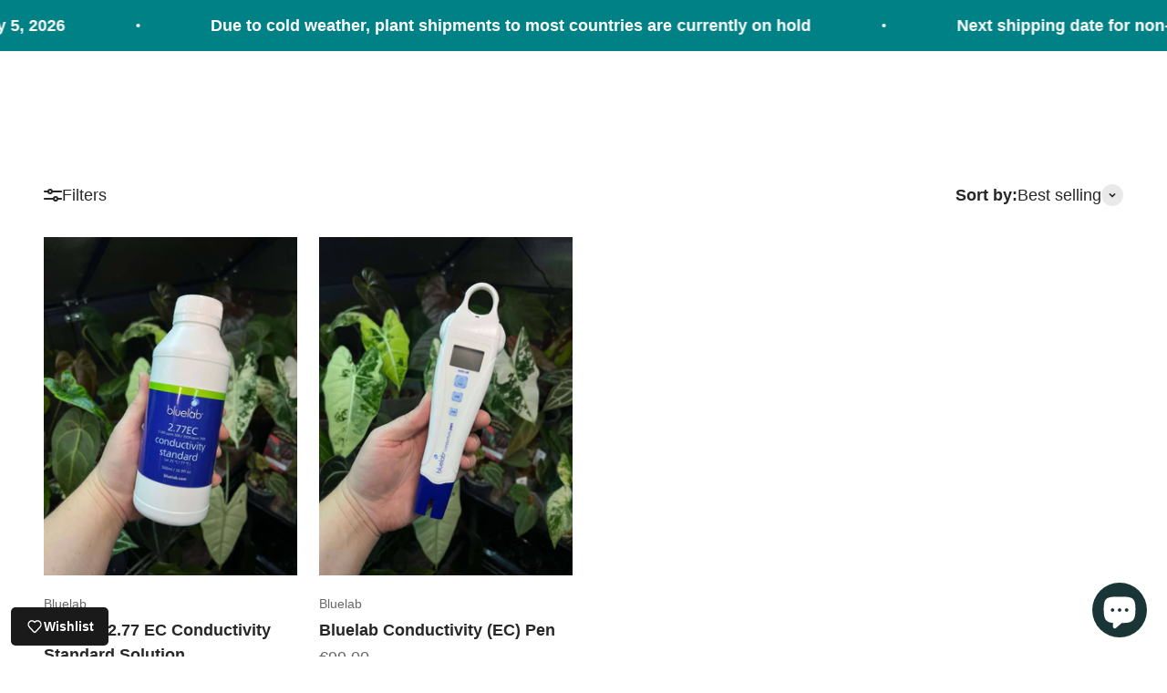

--- FILE ---
content_type: image/svg+xml
request_url: https://smukhi.nl/cdn/shop/files/SMUKHI-logo-inverse.svg?v=1676763942&width=200
body_size: -241
content:
<?xml version="1.0" encoding="utf-8"?>
<!-- Generator: Adobe Illustrator 26.0.1, SVG Export Plug-In . SVG Version: 6.00 Build 0)  -->
<svg version="1.1" id="Layer_1" xmlns="http://www.w3.org/2000/svg" xmlns:xlink="http://www.w3.org/1999/xlink" x="0px" y="0px"
	 viewBox="0 0 200 36.9" style="enable-background:new 0 0 200 36.9;" xml:space="preserve">
<style type="text/css">
	.st0{fill:#FFFFFF;}
</style>
<g>
	<path class="st0" d="M107.8,20.8c0,6.4-3.3,10.4-8.7,10.4c-5.4,0-8.7-4-8.7-10.4V1.1h-5.7v19.7c0,9.6,5.8,16.1,14.4,16.1
		s14.4-6.5,14.4-16.1V1.1h-5.7L107.8,20.8L107.8,20.8z"/>
	<rect x="194.3" y="1.1" class="st0" width="5.7" height="34.7"/>
	<polygon class="st0" points="179.2,15.6 161.9,15.6 161.9,1.1 156.1,1.1 156.1,35.8 161.9,35.8 161.9,21.3 179.2,21.3 179.2,35.8 
		185,35.8 185,1.1 179.2,1.1 	"/>
	<path class="st0" d="M17.6,16.1l-1.1-0.4c-0.7-0.2-1.3-0.5-1.9-0.7c-3.8-1.3-6.1-2.1-6.7-3.7c-0.5-1.2,0-2.3,0.4-2.8
		C9.2,7,11,6,13.2,5.8c4.9-0.5,8.5,1.4,10.2,2.4l2.7-5c-2-1.1-6.8-3.7-13.5-3C8.7,0.5,5.2,2.5,3.4,5.5C1.9,8,1.6,10.9,2.6,13.4
		c1.6,4.1,5.8,5.6,10.2,7.1c0.6,0.2,1.2,0.4,1.9,0.6l1.1,0.4c3.3,1.1,7,2.4,7.4,4.4c0.2,1.1-0.1,2.1-0.8,3c-1.3,1.6-4.1,2.4-7.5,2.2
		c-6.7-0.3-10.3-4.5-10.4-4.7l-2.2,1.8L0,30.1c0.2,0.3,5.2,6.2,14.5,6.7c0.4,0,0.8,0,1.2,0c4.7,0,8.5-1.5,10.9-4.2
		c1.9-2.2,2.6-5,2.1-7.9C27.7,19.6,22.3,17.8,17.6,16.1z"/>
	<polygon class="st0" points="66,1.1 56.4,27.4 46.8,1.1 41.2,1.1 31.9,35.8 37.8,35.8 44.4,11.1 53.4,35.8 59.5,35.8 68.5,11.1 
		75.1,35.8 81,35.8 71.7,1.1 	"/>
	<path class="st0" d="M149.3,1.1h-5.7c0,10.2-7.6,18.6-17.4,20v-20h-5.7v34.7h5.7v-8.9c2.1-0.2,4.1-0.7,6-1.4l10.2,10.2h8.1
		l-12.9-12.9C144.6,18.2,149.3,10.2,149.3,1.1z"/>
</g>
</svg>


--- FILE ---
content_type: image/svg+xml
request_url: https://smukhi.nl/cdn/shop/files/SMUKHI-logo.svg?v=1676763962&width=200
body_size: 69
content:
<?xml version="1.0" encoding="utf-8"?>
<!-- Generator: Adobe Illustrator 26.0.1, SVG Export Plug-In . SVG Version: 6.00 Build 0)  -->
<svg version="1.1" id="Layer_1" xmlns="http://www.w3.org/2000/svg" xmlns:xlink="http://www.w3.org/1999/xlink" x="0px" y="0px"
	 viewBox="0 0 200 36.9" style="enable-background:new 0 0 200 36.9;" xml:space="preserve">
<style type="text/css">
	.st0{fill:#1A3536;}
</style>
<g>
	<path class="st0" d="M107.8,20.8c0,6.4-3.3,10.4-8.7,10.4c-5.4,0-8.7-4-8.7-10.4V1.1h-5.7v19.7c0,9.6,5.8,16.1,14.4,16.1
		s14.4-6.5,14.4-16.1V1.1h-5.7L107.8,20.8L107.8,20.8z"/>
	<rect x="194.3" y="1.1" class="st0" width="5.7" height="34.7"/>
	<polygon class="st0" points="179.2,15.6 161.9,15.6 161.9,1.1 156.1,1.1 156.1,35.8 161.9,35.8 161.9,21.3 179.2,21.3 179.2,35.8 
		185,35.8 185,1.1 179.2,1.1 	"/>
	<path class="st0" d="M17.6,16.1l-1.1-0.4c-0.7-0.2-1.3-0.5-1.9-0.7c-3.8-1.3-6.1-2.1-6.7-3.7c-0.5-1.2,0-2.3,0.4-2.8
		C9.2,7,11,6,13.2,5.8c4.9-0.5,8.5,1.4,10.2,2.4l2.7-5c-2-1.1-6.8-3.7-13.5-3C8.7,0.5,5.2,2.5,3.4,5.5C1.9,8,1.6,10.9,2.6,13.4
		c1.6,4.1,5.8,5.6,10.2,7.1c0.6,0.2,1.2,0.4,1.9,0.6l1.1,0.4c3.3,1.1,7,2.4,7.4,4.4c0.2,1.1-0.1,2.1-0.8,3c-1.3,1.6-4.1,2.4-7.5,2.2
		c-6.7-0.3-10.3-4.5-10.4-4.7l-2.2,1.8L0,30.1c0.2,0.3,5.2,6.2,14.5,6.7c0.4,0,0.8,0,1.2,0c4.7,0,8.5-1.5,10.9-4.2
		c1.9-2.2,2.6-5,2.1-7.9C27.7,19.6,22.3,17.8,17.6,16.1z"/>
	<polygon class="st0" points="66,1.1 56.4,27.4 46.8,1.1 41.2,1.1 31.9,35.8 37.8,35.8 44.4,11.1 53.4,35.8 59.5,35.8 68.5,11.1 
		75.1,35.8 81,35.8 71.7,1.1 	"/>
	<path class="st0" d="M149.3,1.1h-5.7c0,10.2-7.6,18.6-17.4,20v-20h-5.7v34.7h5.7v-8.9c2.1-0.2,4.1-0.7,6-1.4l10.2,10.2h8.1
		l-12.9-12.9C144.6,18.2,149.3,10.2,149.3,1.1z"/>
</g>
</svg>
